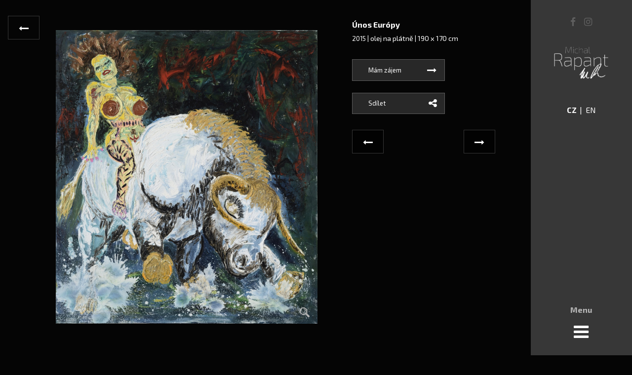

--- FILE ---
content_type: text/html; charset=UTF-8
request_url: https://www.michalrapant.com/cs/dila/malby/116-unos-europy
body_size: 3772
content:
<!DOCTYPE html>
<html lang="cs">
	<head>
		<!-- Global site tag (gtag.js) - Google Analytics -->
<script async src="https://www.googletagmanager.com/gtag/js?id=UA-128571094-1"></script>
<script>
  window.dataLayer = window.dataLayer || [];
  function gtag(){dataLayer.push(arguments);}
  gtag('js', new Date());

  gtag('config', 'UA-128571094-1');
</script>
		<meta charset="utf-8">
		<meta name="viewport" content="width=device-width, initial-scale=1, maximum-scale=1, user-scalable=no">
		<meta name="description" content="Oficiální webové stránky malíře Michala Rapanta">
		<meta property="og:image" content="https://www.michalrapant.com/modules/dynamicpagesrecords/images/116/thumbnail1/foto by Ondřej Polák 7.jpg" /> 
		<title>  Únos Európy  |  Michal Rapant</title>

		<link rel="icon" type="image/png" href="https://www.michalrapant.com/imgs/favicon-32x32.png" sizes="32x32" />
		<link rel="icon" type="image/png" href="https://www.michalrapant.com/imgs/favicon-16x16.png" sizes="16x16" />

		<script>
			function hidePreloader() {
				if (typeof $ !== "function")
					return setTimeout(hidePreloader, 1000);

				$('#status').fadeOut(); // will first fade out the loading animation
    			$('#preloader').delay(350).fadeOut('slow'); // will fade out the white DIV that covers the website.
    			$('body').delay(350).css({'overflow':'visible'});
			}

			setTimeout(function() {
				hidePreloader();
			}, 2000);
		</script>

		<!-- Slick -->
        <link rel="stylesheet" type="text/css" href="//cdn.jsdelivr.net/npm/slick-carousel@1.8.1/slick/slick.css"/>
        <link rel="stylesheet" type="text/css" href="//cdn.jsdelivr.net/npm/slick-carousel@1.8.1/slick/slick-theme.css"/>

        <!-- Bootstrap grid -->
        <link rel="stylesheet" type="text/css" href="https://www.michalrapant.com/css/bootstrap.grid-and-modal.css">

        <!-- Exo 2 font -->
        <link href="https://fonts.googleapis.com/css?family=Exo+2:200,400,600,700,900" rel="stylesheet">

		<!-- Custom CSS -->
		<link rel="stylesheet" type="text/css" href="https://www.michalrapant.com/css/styles.css?updated-05-2021">

		<!-- Font Awesome -->
		<link rel="stylesheet" href="https://cdnjs.cloudflare.com/ajax/libs/font-awesome/4.7.0/css/font-awesome.min.css" integrity="sha256-eZrrJcwDc/3uDhsdt61sL2oOBY362qM3lon1gyExkL0=" crossorigin="anonymous" />

		<!-- jQuery -->
		<script src="https://cdnjs.cloudflare.com/ajax/libs/jquery/3.3.1/jquery.min.js" integrity="sha256-FgpCb/KJQlLNfOu91ta32o/NMZxltwRo8QtmkMRdAu8=" crossorigin="anonymous"></script>

		<!-- Bootstrap modal -->
		<script type="text/javascript" src="https://www.michalrapant.com/js/bootstrap.modal.js"></script>

		<!-- Ekko lightbox -->
		<link rel="stylesheet" href="https://cdnjs.cloudflare.com/ajax/libs/ekko-lightbox/5.3.0/ekko-lightbox.css" integrity="sha256-HAaDW5o2+LelybUhfuk0Zh2Vdk8Y2W2UeKmbaXhalfA=" crossorigin="anonymous" />

		<!-- Slick -->
        <script type="text/javascript" src="//cdn.jsdelivr.net/npm/slick-carousel@1.8.1/slick/slick.min.js"></script>
	</head>
	<body class="page-artwork-detail">

		<div id="preloader">
			<div id="status">&nbsp;</div>
		</div>

		<div>
			<div class="nav-overlay"></div>
		<aside>
			<section class="top">
				<div class="socials">
				<a href="https://www.facebook.com/rapantmichal/" target="_blank">
			<i class="fa fa-facebook" aria-hidden="true"></i>
		</a>
						<a href="https://www.instagram.com/rapant.michal.art/" target="_blank">
			<i class="fa fa-instagram" aria-hidden="true"></i>
		</a>
							</div>				<div class="logo">
					<a href="https://www.michalrapant.com/cs">
						<img src="https://www.michalrapant.com/imgs/logo.png">
					</a>
				</div>
				<div class="lang">
					<span>
													CZ
											</span>
					<span>
													<a href="https://www.michalrapant.com/en">EN</a>
											</span>
				</div>
			</section>

			<section class="bottom">
				<div class="menu-trigger">
					<b>Menu</b>
					<i class="fa fa-bars" aria-hidden="true" data-menu="show"></i>
					<i data-menu="hide">
						✕
					</i>
				</div>
				<nav>
					<ul>
						<li class="lang">
							<span>
																	CZ
															</span>
							<span>
																	<a href="https://www.michalrapant.com/en">EN</a>
															</span>
						</li>
												<li>
							<a href="https://www.michalrapant.com/cs" class="">Domů</a>
						</li>
												<li>
							<a href="https://www.michalrapant.com/cs/o-mne" class="">O mně</a>
						</li>
												<li>
							<a href="https://www.michalrapant.com/cs/dila" class="active">Díla</a>
						</li>
												<li>
							<a href="https://www.michalrapant.com/cs/kontakty" class="">Kontakty</a>
						</li>
											</ul>
				</nav>
			</section>
		</aside>
			<div class="content">
					<div class="container artwork-detail">
		<div class="row">
			<div class="col-md-8">
				<a  target="_blank" data-lightbox="gallery" href="" data-toggle="artwork-lightbox" data-gallery="record" >
					<img src=""  data-zoom-image="" >
					 
					<img src="https://www.michalrapant.com/imgs/magnifier.png" class="magnifier">
									</a>
				<div class="subgallery not-desktop row"  style="display: none"  >
										<div class="col-xs-6 col-sm-3 col-md-4 col-lg-3">
						<img src="https://www.michalrapant.com/modules/dynamicpagesrecords/images/116/thumbnail1/foto by Ondřej Polák 7.jpg" data-lightbox-src="https://www.michalrapant.com/modules/dynamicpagesrecords/images/116/foto by Ondřej Polák 7.jpg" data-zoom-src="https://www.michalrapant.com/modules/dynamicpagesrecords/images/116/foto by Ondřej Polák 7.jpg">
					</div>
									</div>
			</div>
			<div class="col-md-4">
				<div class="right-bar-content">
				<div class="title">
					<h2>Únos Európy</h2>
					<span class="subtitle">
						2015  | 
						<p>olej na pl&aacute;tně</p>

													<i class="no-i">|</i>
							<p>190 x 170 cm</p>

											</span>

					<div class="arrow-box desktop-only">
						<a href="https://www.michalrapant.com/cs/dila/malby?year=2015">
							<i class="fa fa-long-arrow-left" aria-hidden="true"></i>
						</a>
					</div>
				</div>

				 

				
				<div class="buttons">
					<a class="btn not-desktop" data-icon="arrow-left" href="https://www.michalrapant.com/cs/dila/malby?year=2015">
						Zpátky na obrazy					</a>
					<a class="slow-scroll btn" href="#form">
						Mám zájem					</a>
					<a class="btn" data-icon="share">
						Sdílet					</a>
				</div>

								<div class="arrow-box arrow-left">
					<a href="https://www.michalrapant.com/cs/dila/malby/117-judita-a-holofernes">
						<i class="fa fa-long-arrow-left" aria-hidden="true"></i>
					</a>
				</div>
				
								<div class="arrow-box arrow-right">
					<a href="https://www.michalrapant.com/cs/dila/malby/419-chimera">
						<i class="fa fa-long-arrow-right" aria-hidden="true"></i>
					</a>
				</div>
								</div>

				<div class="subgallery desktop-only row"  style="display: none"  >
										<div class="col-xs-6 col-sm-3 col-md-4 col-lg-3">
						<img src="https://www.michalrapant.com/modules/dynamicpagesrecords/images/116/thumbnail2/foto by Ondřej Polák 7.jpg" data-lightbox-src="https://www.michalrapant.com/modules/dynamicpagesrecords/images/116/foto by Ondřej Polák 7.jpg" data-zoom-src="https://www.michalrapant.com/modules/dynamicpagesrecords/images/116/foto by Ondřej Polák 7.jpg">
					</div>
									</div>
			</div>
		</div>
	</div>

	<div class="bg-darker pad-bottom" id="form">
		<div class="container">
			<div class="row">
				<div class="col-sm-12">
					<h2>Máte o dílo zájem?</h2>
				</div>

				<form method="POST" action="https://www.michalrapant.com/cs/contact" accept-charset="UTF-8"><input name="_token" type="hidden" value="0aCdCnPJsyKaEPCrdQOunPc3freplA8XJUnMdoHz">
				<div id="my_name_wrap" style="display:none;">
<input name="my_name" type="text" value="" id="my_name"/>
<input name="my_time" type="text" value="eyJpdiI6IjJoUkRHeGwyeE9rMU5RN1NscnBYeFE9PSIsInZhbHVlIjoiSUhhVHlDNEI4bkl2VVdYOWhURXNaQT09IiwibWFjIjoiYjc4ZDRjYjY3ODA0NTBjODE5MjNhZmI5MDdlY2E5YzljYzM4NmVmYzU4YmMzODg2ODBjM2ZkOWQ1NzM5YzNiZSJ9"/>
</div>
								<input type="hidden" name="artwork_id" value="116">
								<div class="  col-md-7  form-group">
					<label>Vaše jméno</label>
					<input type="text" name="name" value="">
					
				</div>

				<div class="  col-md-7  form-group">
					<label>Váš e-mail</label>
					<input type="text" name="email" value="">
					
				</div>

				<div class="  col-md-7  form-group">
					<label>Zpráva</label>
					<textarea name="message"></textarea>
					
				</div>

				<div class="  col-md-12 ">
					<button class="btn form-btn">
						Odeslat zprávu					</button>
				</div>

				</form>			</div>
		</div>
	</div>

	<div class="container artworks">
		<div class="row">
			<div class="col-sm-12">
				<h2>Další díla</h2>
			</div>

			<div class="masonry-artworks col-sm-12">
							<div class="col-sm-4 artwork-parent">
		<div class="artwork">
			<a href="https://www.michalrapant.com/cs/dila/malby/646-zamestnanec-mesice">
				<img src="https://www.michalrapant.com/modules/dynamicpagesrecords/images/646/thumbnail1/_DSC2923.jpg">
				<div class="caption">
					
										
									</div>
			</a>
		</div>
	</div>							<div class="col-sm-4 artwork-parent">
		<div class="artwork">
			<a href="https://www.michalrapant.com/cs/dila/malby/218-evey">
				<img src="https://www.michalrapant.com/modules/dynamicpagesrecords/images/218/thumbnail1/evey.jpg">
				<div class="caption">
					
										
									</div>
			</a>
		</div>
	</div>							<div class="col-sm-4 artwork-parent">
		<div class="artwork">
			<a href="https://www.michalrapant.com/cs/dila/malby/82-beatrice">
				<img src="https://www.michalrapant.com/modules/dynamicpagesrecords/images/82/thumbnail1/_0013862.jpg">
				<div class="caption">
					
										
									</div>
			</a>
		</div>
	</div>						</div>

			<div class="col-sm-12">
				<a class="btn" href="https://www.michalrapant.com/cs/dila">
					Více prací				</a>
			</div>
		</div>
	</div>
			</div>
		</div>

		<footer>
		<div class="container">
			<div class="row">
				<div class="col-lg-3 col-sm-5 contact">
					<div class="logo">
						<a href="https://www.michalrapant.com/cs">
							<img src="https://www.michalrapant.com/imgs/logo.png">
						</a>
					</div>
					
					<div class="socials">
				<a href="https://www.facebook.com/rapantmichal/" target="_blank">
			<i class="fa fa-facebook" aria-hidden="true"></i>
		</a>
						<a href="https://www.instagram.com/rapant.michal.art/" target="_blank">
			<i class="fa fa-instagram" aria-hidden="true"></i>
		</a>
							</div>					
					<div class="infobox">
					<span>
						<i class="fa fa-user" aria-hidden="true"></i>&nbsp;
						Michal Rapant
					</span>
					<span>
						<i class="fa fa-envelope-o" aria-hidden="true"></i>
						<a href="mailto:info@michalrapant.com">
							info@michalrapant.com
						</a>
					</span>
					<span>
						<i class="fa fa-phone" aria-hidden="true"></i>
						<a href="tel:+420737988526">
							<i>+420 737988526</i> 
						</a>
					</span>
									</div>				</div>
				<div class="col-lg-4 col-sm-7 navigation">
					<h4>Kam dále?</h4>
					<ul>
													<li>
								<a href="https://www.michalrapant.com/cs">Domů</a>
							</li>
													<li>
								<a href="https://www.michalrapant.com/cs/o-mne">O mně</a>
							</li>
													<li>
								<a href="https://www.michalrapant.com/cs/dila">Díla</a>
							</li>
													<li>
								<a href="https://www.michalrapant.com/cs/kontakty">Kontakty</a>
							</li>
											</ul>
				</div>
				<div class="col-lg-4 col-sm-12 form">
					<h4>Co je nového?</h4>
					<p>Nechte mě informovat vás o novinkách a výstavách, které připravuji.</p>
					<div class="input-button-group">
						<form action="https://michalrapant.us20.list-manage.com/subscribe/post?u=7763f08d3fb1fed206f961ec6&amp;id=2b7b3bcf58" method="post" id="mc-embedded-subscribe-form" name="mc-embedded-subscribe-form" class="validate" target="_blank" novalidate>
							<input type="email" value="@" name="EMAIL">
							<div style="position: absolute; left: -5000px;" aria-hidden="true"><input type="text" name="b_7763f08d3fb1fed206f961ec6_2b7b3bcf58" tabindex="-1" value=""></div> <!-- anti spam bot -->
    						<button type="submit" name="subscribe" value="subscribe" class="btn">Odeslat</div>
						</form>
					</div>
				</div>
			</div>
		</div>
	</footer>

	<small>
		<div class="container">
			<div class="row">
				<div class="col-md-6">
					<b>Michal Rapant</b> 
					(c) Copyright 2026 · All rights reserved.
				</div>
				<div class="col-md-5">
					Created by <a href="http://davidkrenek.cz">DavidKrenek.cz</a>
				</div>
			</div>
		</div>
	</small>
		<div class="elevatezoom-overlay"></div>

		<a class='ekko-lightbox-close' onclick='$(".modal.ekko-lightbox").modal("hide");'><svg class="ui close" xmlns="http://www.w3.org/2000/svg" viewBox="0 0 32 32"><title>"Close slideshow" button.</title><polygon points="32,1.3 30.7,0 16,14.7 1.3,0 0,1.3 14.7,16 0,30.7 1.3,32 16,17.3 30.7,32 32,30.7 17.3,16"></polygon></svg></a>

		<script src="https://cdnjs.cloudflare.com/ajax/libs/ekko-lightbox/5.3.0/ekko-lightbox.min.js" integrity="sha256-Y1rRlwTzT5K5hhCBfAFWABD4cU13QGuRN6P5apfWzVs=" crossorigin="anonymous"></script>
		<script src="https://unpkg.com/masonry-layout@4/dist/masonry.pkgd.min.js"></script>
		<script type="text/javascript" src="https://www.michalrapant.com/js/general.js"></script>
				<!-- Elevate zoom -->
		<script src="https://www.michalrapant.com/js/elevatezoom.js"></script>
		
		<script type="text/javascript" src="https://www.michalrapant.com/js/pages/artwork-detail.js"></script>

	</body>
</html>

--- FILE ---
content_type: text/css
request_url: https://www.michalrapant.com/css/styles.css?updated-05-2021
body_size: 4721
content:
@media only screen and (max-width: 767px){.desktop-only,.tablet-only,.not-mobile{display:none !important}}@media only screen and (max-width: 991px) and (min-width: 768px){.desktop-only,.mobile-only,.not-tablet{display:none !important}}@media only screen and (min-width: 992px){.tablet-only,.mobile-only,.not-desktop{display:none !important}}body{background-color:#050505;color:#fff;margin:0;font-family:"Exo 2",sans-serif}.downloadlink{display:block;margin-bottom:.75rem;text-decoration:underline}.downloadlink:hover{text-decoration:none}@media only screen and (max-width: 991px){.content{padding-top:5rem}}@media only screen and (min-width: 992px){.content{width:84%;margin-top:-100vh;min-height:100vh}}@media only screen and (min-width: 992px){.content .container{width:750px}}@media only screen and (min-width: 1200px){.content .container{width:930px}}@media only screen and (min-width: 1550px){.content .container{width:1170px}}*,*::before,*::after{box-sizing:border-box;transition:all .2s linear}.pad-bottom{padding-bottom:4rem}.socials{text-align:center}.socials a{padding:0 .4rem;text-decoration:none;color:#5f5f5f}.socials a img{opacity:.25;height:.9em;transition:opacity .2s linear}.socials a:hover i::before{color:#fff}.socials a:hover img{opacity:1}p{line-height:1.5;color:#b8b8b8}.arrow-box{height:4rem;width:4rem;position:absolute;background-color:rgba(0,0,0,0.5);border:1px solid #373737;text-align:center;line-height:4rem;font-size:1.25rem}.arrow-box a{color:#fff;text-decoration:none;width:100%;height:100%;display:inline-block}a{color:#fff;text-decoration:none}h1,h2,h3,h4,h5,h6{font-weight:200;margin:1em 0}h1{font-size:2.75rem}h2{font-size:2.5rem}h3{font-size:2rem}h4{font-size:1.8rem}h5{font-size:1.5rem}h6{font-size:1.2rem}.bg-dark{background-color:#191919}.bg-darker{background-color:#141414}.bg-darkest{background-color:#050505}#preloader{position:fixed;top:0;left:0;right:0;bottom:0;background-color:#000;z-index:99}#status{width:200px;height:200px;position:absolute;left:50%;top:50%;background-image:url(../imgs/preloader.gif);background-repeat:no-repeat;background-position:center;margin:-100px 0 0 -100px}@media only screen and (max-width: 991px){.zoomContainer{display:none}}.elevatezoom-overlay{position:fixed;top:0;left:0;width:100vw;height:100vh;background-color:rgba(0,0,0,0.7);display:none}.zoomWindowContainer .zoomWindow{margin-top:-4px}.btn{background-color:#3c3c3c;border-radius:0;color:#fff;text-decoration:none;text-align:left;padding:1em 5rem 1em 1em;position:relative;cursor:pointer;display:inline-block;font-family:"Exo 2",sans-serif;border:1px solid #5f5f5f}.btn::after{content:"";font-family:FontAwesome;position:absolute;right:1rem;bottom:50%;transform:translateY(50%);font-size:1.2rem}.btn[data-icon="share"]::after{content:""}.btn[data-icon="arrow-left"]::after{content:""}.btn[data-icon="arrow-right"]::after{content:""}.btn[data-icon="download"]::after{content:""}.btn:hover{color:#fff;background-color:#373737}.btn.btn-huge{width:100%;font-size:2rem;font-weight:200;border:0;display:block;padding-top:11rem;padding-bottom:5rem;padding-left:1em}.btn.btn-huge::after{left:1em;bottom:1em;right:initial;font-size:1em;transform:none}aside{background-color:#373737;top:0;z-index:2;text-align:center;color:#fff;position:fixed;left:0;height:5rem;width:100%}@media only screen and (min-width: 992px){aside{display:block;position:sticky;left:100%;height:100vh;width:16%}}aside section{position:absolute}@media only screen and (max-width: 991px){aside section{height:100%;top:0}}@media only screen and (min-width: 992px){aside section{left:50%;width:100%;transform:translateX(-50%)}}aside section .lang span{color:#fff;font-weight:bold}aside section .lang span a{color:#fff;text-decoration:none;font-weight:500}aside section .lang span a:hover{text-decoration:underline}aside section .lang span:not(:last-child)::after{content:"|";padding:0 3px;font-weight:500}@media only screen and (max-width: 991px){aside section.top{left:2rem}}@media only screen and (min-width: 992px){aside section.top{top:2rem;padding:0 3rem}}@media only screen and (max-width: 991px){aside section.top>div{display:none}}aside section.top>div.socials{font-size:1.2rem}aside section.top>div.logo{padding:2.5rem 0 3rem}@media only screen and (max-width: 991px){aside section.top>div.logo{display:inline-block;padding:.75rem 0;height:100%}}aside section.top>div.logo a{text-decoration:none}@media only screen and (min-width: 992px){aside section.top>div.logo a img{width:100%}}@media only screen and (max-width: 991px){aside section.top>div.logo a img{height:100%}}@media only screen and (max-width: 991px){aside section.bottom{right:0}}@media only screen and (min-width: 992px){aside section.bottom{bottom:2rem}}aside section.bottom .menu-trigger{cursor:pointer;font-size:1rem}aside section.bottom .menu-trigger b{display:block;color:#b8b8b8}@media only screen and (max-width: 991px){aside section.bottom .menu-trigger b{display:none}}aside section.bottom .menu-trigger i{font-style:initial;font-size:2.5em;display:inline-block;height:50px;transition:none}aside section.bottom .menu-trigger i.fa{font-size:2.2em}@media only screen and (min-width: 992px){aside section.bottom .menu-trigger i.fa{padding-top:18px}}aside section.bottom .menu-trigger i:last-child{display:none}@media only screen and (max-width: 991px){aside section.bottom .menu-trigger i{line-height:1;padding:0 2rem;position:absolute;top:50%;right:0;transform:translateY(-50%)}aside section.bottom .menu-trigger i.fa{padding-top:3px}aside section.bottom .menu-trigger i:last-child{top:48%;padding-right:calc(2rem - 6px)}}aside section.bottom nav{display:none;transition:none}aside section.bottom nav ul{padding:0;margin:0;list-style-type:none}aside section.bottom nav ul li{padding-top:.3rem}aside section.bottom nav ul li.lang{display:none}aside section.bottom nav ul li a{display:inline-block;width:90%;color:#b8b8b8;text-decoration:none;font-size:1.1rem}aside section.bottom nav ul li a.active{color:#fff;font-weight:bold;font-size:1.2rem}aside section.bottom nav ul li a:hover{text-decoration:underline}@media only screen and (max-width: 991px){aside section.bottom nav{position:fixed;top:5rem;left:0;width:100%;background-color:#191919;box-shadow:0px 5px 10px rgba(0,0,0,0.25)}aside section.bottom nav ul li a{width:100%;padding:1rem 0}aside section.bottom nav ul li.lang{display:inline-block}aside section.bottom nav ul li.lang a{width:auto;color:#fff;font-size:1.25rem}}.nav-overlay{background-color:rgba(0,0,0,0.7);position:fixed;top:0;left:0;width:100%;height:100%;transition:opacity .7s linear;opacity:0;z-index:-100}.nav-visible .nav-overlay{opacity:1;z-index:2}@media only screen and (min-width: 992px){.nav-overlay{display:none !important}}@media only screen and (max-width: 991px){.nav-visible{overflow:hidden}}footer{background-color:#191919;padding:3rem 0 5rem}footer .container .row .contact{text-align:center}footer .container .row .contact .logo{margin-bottom:1rem}footer .container .row .contact .logo img{width:75%}footer .container .row .contact .socials{padding-bottom:2rem}footer .container .row h4{color:#b8b8b8}footer .container .row .navigation{text-align:center}footer .container .row .navigation ul{display:inline-block;padding:0;list-style:none;margin:0 0 0 -3rem;text-align:left}footer .container .row .navigation ul li{padding-bottom:1rem}footer .container .row .navigation ul li a{color:#b8b8b8}footer .container .row .navigation ul li a::before{content:"";font-family:FontAwesome;padding-right:1rem;transition:all .2s linear}footer .container .row .navigation ul li a:hover{color:#fff}.infobox span{display:block;padding-bottom:10px;padding-left:5px}@media only screen and (min-width: 768px){.infobox span{text-align:left}}.infobox span>i{color:#b8b8b8;margin-right:1rem}.infobox span a{color:#fff;text-decoration:none;font-weight:600}.infobox span a:hover,.infobox span a:hover *{text-decoration:underline}.infobox span a i{font-style:initial;color:#5f5f5f}@media only screen and (max-width: 767px){footer .container,small .container{width:90%}}@media only screen and (max-width: 991px) and (min-width: 768px){footer .container,small .container{width:750px}}@media only screen and (min-width: 992px){footer .container,small .container{width:930px}}@media only screen and (min-width: 1200px){footer .container,small .container{width:1170px}}@media only screen and (min-width: 1550px){footer .container,small .container{width:1470px}}small .container{padding:1.5rem 0}small .container .row>div{color:#b8b8b8}small .container .row>div a,small .container .row>div b{font-weight:bold;color:#fff}small .container .row>div:last-child{text-align:right}@media only screen and (max-width: 991px){small .container .row>div{text-align:center !important;padding:1rem}}input[type=email],input[type=text],input[type=number],textarea{background-color:#3c3c3c;font-family:"Exo 2",sans-serif;color:#fff;border:1px solid #373737;resize:vertical}.input-button-group{width:100%;position:relative}.input-button-group input{width:100%;padding:.9rem 8rem .9rem 1rem}.input-button-group .btn{background-color:#282828;padding:1em 4em 1em 1.5em;position:absolute;right:2px;top:2px;border:0;font-weight:600}.input-button-group .btn::after{font-weight:normal !important}.form-group label{display:block;color:#b8b8b8}.form-group input,.form-group textarea{width:100%;font-size:1.2rem;padding:.8rem;margin:1rem 0 1.2rem}.form-group textarea{margin-bottom:1rem;height:5em;min-height:5em}.form-group textarea+.help-block{margin-top:-3rem !important}.form-group .help-block{display:block;margin:-1rem 0 2rem;color:red}.form-btn{padding-left:2rem;background-color:#282828}.alert{border:1px solid #000;border-radius:5px;padding:1rem 2rem;margin-bottom:2rem}.alert button{float:right;background:none;border:none;cursor:pointer;font-size:1rem}.alert.alert-success{background-color:green;border-color:#006400}.page-homepage .slider{height:100vh}.page-homepage .slider .slick-track{transition:none}.page-homepage .slider .slick-slide{position:relative;height:100vh}@media only screen and (max-width: 991px){.page-homepage .slider .slick-slide{height:calc(100vh - 5rem)}}.page-homepage .slider .slick-slide img{max-height:100%;max-width:100%;position:absolute;top:50%;left:50%;transform:translate(-50%, -50%)}.page-homepage .slider .slick-slide .slick-text{position:absolute;left:2rem;z-index:2;bottom:5rem;color:#fff;transition:none;text-shadow:2px 2px 15px #000,0 0 8px #000,5px 5px 10px #000,-5px -5px 10px #000,5px -5px 10px #000,-5px 5px 10px #000}.page-homepage .slider .slick-slide .slick-text .title{font-size:2.5rem;font-weight:200}.page-homepage .slider .slick-slide .slick-text .subtitle{font-size:1.5rem}.page-homepage .slider .slick-slide .slick-text .subtitle .bold{font-weight:bold;padding-right:.5rem}.page-homepage .slider .slick-slide .slick-text .subtitle .regular{padding-left:.5rem}.page-homepage .slider .slick-overlay{position:absolute;left:0;top:0;width:100%;height:100%;background:transparent;background:linear-gradient(0deg, rgba(0,0,0,0.5) 0%, rgba(79,0,47,0) 50%, rgba(0,212,255,0) 100%)}.page-homepage .slider .slick-dots{width:auto;bottom:0;left:2rem;display:none !important}.page-homepage .slider .slick-dots li button::before{background-color:#fff;content:" ";height:5px;transition:all .2s linear}.page-homepage .slider .slick-dots li.slick-active button::before{opacity:1}.page-homepage .homepage-slide-down{left:calc(84% / 2);top:calc(100vh - 4rem);transform:translateX(-50%)}.page-homepage #upcoming-exhibitions{padding-bottom:4rem}.page-homepage #upcoming-exhibitions .row>div img{width:100%;padding:15px 0;-webkit-filter:grayscale(100%);filter:grayscale(100%)}.page-homepage #upcoming-exhibitions .row>div img:hover{filter:none}.page-homepage #upcoming-exhibitions .row>div a.active img{filter:none}.page-homepage #upcoming-exhibitions .row>div a.active img:hover{opacity:.85}.page-homepage #upcoming-exhibitions .row>div .exhibition-extended-info{text-align:center;line-height:1.5;margin:-.5rem 0 .5rem}.page-homepage #upcoming-exhibitions .row>div .btn-huge{margin-top:15px}.artworks{padding:1rem 15px 5rem}@media only screen and (min-width: 992px){.artworks{padding:1rem 0 5rem}}.artworks div.artwork{margin:15px 0;position:relative;background-color:transparent;border:3px solid transparent}@media only screen and (min-width: 768px){.artworks div.artwork{overflow:hidden}}@media only screen and (max-width: 991px) and (min-width: 768px){.artworks div.artwork{height:260px}}@media only screen and (min-width: 992px){.artworks div.artwork{height:270px}}@media only screen and (min-width: 1200px){.artworks div.artwork{height:340px}}.artworks div.artwork img{width:100%;margin-bottom:-3px;position:absolute;top:50%;transform:translateY(-50%)}.artworks div.artwork .caption{opacity:0;position:absolute;bottom:15%;left:1.5rem;width:calc(100% - 3rem)}.artworks div.artwork .caption h3,.artworks div.artwork .caption .subtitle{padding:1rem;display:block}.artworks div.artwork .caption h3{margin-bottom:1rem;padding-bottom:0}.artworks div.artwork .caption .btn{display:block;width:100%}.artworks div.artwork:hover{border:3px solid #5f5f5f;background-color:#000}.artworks div.artwork:hover img{opacity:.3}.artworks div.artwork:hover .caption{opacity:1}.artworks div.artwork:hover.in-collection::before,.artworks div.artwork:hover.in-collection::after{opacity:1;font-size:.9rem}.artworks div.artwork.in-collection::before,.artworks div.artwork.in-collection::after{opacity:0;position:absolute;transition:all .2s linear}.artworks div.artwork.in-collection::before{width:0;height:0;border-style:solid;border-width:0 0 65px 70px;border-color:transparent transparent #6c1b24 transparent;content:"";bottom:0;right:0;z-index:1}.artworks div.artwork.in-collection::after{content:"Ve sbírce";bottom:.7rem;right:.4rem;width:3rem;z-index:2;text-align:right}.artworks .masonry-artworks{padding:0}.artworks .masonry-artworks .artwork{overflow:initial;height:initial}.artworks .masonry-artworks .artwork img{position:initial;top:initial;transform:none}.artworks ul.tabs{list-style:none;margin:0 0 2rem;padding:0;font-size:0}.artworks ul.tabs.underline{border-bottom:1px solid #505050}.artworks ul.tabs li{font-size:1rem;display:inline-block;border:1px solid #373737;background-color:#282828}.artworks ul.tabs li:hover{background-color:#1b1b1b}.artworks ul.tabs li.active{background-color:#505050;border-color:#505050}.artworks ul.tabs li.active:hover{background-color:#434343}.artworks ul.tabs li.tab-desc-indent{margin-right:.5rem}@media only screen and (max-width: 767px){.artworks ul.tabs li{display:block;text-align:center}.artworks ul.tabs li.tab-desc-indent{margin-right:0;margin-bottom:1rem}}.artworks ul.tabs li a{padding:.75rem 2.5rem;display:inline-block}.page-artwork-detail .artwork-detail{position:relative;padding:5rem 15px}@media only screen and (min-width: 992px){.page-artwork-detail .artwork-detail{padding:2rem 0 5rem}}@media only screen and (min-width: 992px) and (max-width: 1100px){.page-artwork-detail .artwork-detail{width:665px}}.page-artwork-detail .artwork-detail .right-bar-content::after{content:"";display:block;clear:both}.page-artwork-detail .artwork-detail .col-md-4>.right-bar-content>.arrow-box{position:static;height:3rem;line-height:3rem}.page-artwork-detail .artwork-detail .col-md-4>.right-bar-content>.arrow-box.arrow-left{float:left}.page-artwork-detail .artwork-detail .col-md-4>.right-bar-content>.arrow-box.arrow-right{float:right}@media only screen and (max-width: 991px){.page-artwork-detail .artwork-detail>.row>div:first-child{text-align:center}}@media only screen and (min-width: 992px){.page-artwork-detail .artwork-detail>.row>div:first-child{height:calc(100vh - 4rem);display:flex;justify-content:center;align-items:center}}.page-artwork-detail .artwork-detail a{position:relative}.page-artwork-detail .artwork-detail a img{max-width:100%;max-height:calc(100vh - 4rem)}@media only screen and (min-width: 1200px){.page-artwork-detail .artwork-detail a img{max-width:530px}}.page-artwork-detail .artwork-detail a img.magnifier{position:absolute;bottom:1rem;right:1rem;width:auto}@media only screen and (max-width: 991px){.page-artwork-detail .artwork-detail a img.magnifier{display:none}}.page-artwork-detail .artwork-detail .subgallery{padding-top:1rem;text-align:left;clear:both}.page-artwork-detail .artwork-detail .subgallery.desktop-only{position:absolute;margin-left:-0.5rem;margin-right:-0.5rem}.page-artwork-detail .artwork-detail .subgallery>div{overflow:hidden;position:relative}@media only screen and (max-width: 576px){.page-artwork-detail .artwork-detail .subgallery>div{height:170px !important}}@media only screen and (max-width: 767px){.page-artwork-detail .artwork-detail .subgallery>div{height:210px}}@media only screen and (max-width: 991px) and (min-width: 768px){.page-artwork-detail .artwork-detail .subgallery>div{height:175px}}@media only screen and (max-width: 991px){.page-artwork-detail .artwork-detail .subgallery>div img{object-fit:cover;width:100%}}@media only screen and (min-width: 992px){.page-artwork-detail .artwork-detail .subgallery>div{height:50px;width:auto;padding-left:.5rem;padding-right:.5rem}}@media only screen and (min-width: 1200px){.page-artwork-detail .artwork-detail .subgallery>div{height:60px}}.page-artwork-detail .artwork-detail .subgallery>div img{height:100%;padding-top:1rem;cursor:pointer}.page-artwork-detail .artwork-detail .title{position:relative}@media only screen and (max-width: 991px){.page-artwork-detail .artwork-detail .title{margin-top:2rem}}.page-artwork-detail .artwork-detail .title h2{margin:.5rem 0;font-size:1rem;font-weight:bold}.page-artwork-detail .artwork-detail .title .subtitle{font-size:.8rem}.page-artwork-detail .artwork-detail .title .subtitle i.no-i{font-style:normal}.page-artwork-detail .artwork-detail .title .subtitle p{display:inline}.page-artwork-detail .artwork-detail .title .subtitle p+p::before{display:block;content:""}.page-artwork-detail .artwork-detail .title .arrow-box{height:3rem;width:4rem;line-height:3rem;left:1rem;top:2rem;position:fixed;background-color:transparent}.page-artwork-detail .artwork-detail .buttons{margin:2rem 0}.page-artwork-detail .artwork-detail .buttons .btn{background-color:#282828;padding-left:2rem;display:block;width:100%;margin-bottom:1.5rem;font-size:.8rem}@media only screen and (min-width: 992px){.page-artwork-detail .artwork-detail .buttons .btn{width:80%}}@media only screen and (min-width: 1200px){.page-artwork-detail .artwork-detail .buttons .btn{width:65%}}.page-artwork-detail .artwork-detail p{line-height:1.5;color:#fff;font-size:.9rem}.ekko-lightbox .modal-dialog{transform:none !important}@media only screen and (max-width: 767px){.ekko-lightbox .modal-dialog{max-height:calc(100vh - 9rem)}}.ekko-lightbox .modal-dialog .modal-content{box-shadow:none;border:0;border-radius:0}.ekko-lightbox .modal-dialog .modal-content .modal-body{padding:0}.ekko-lightbox .modal-dialog .modal-content .modal-body .ekko-lightbox-item{text-align:center}@media only screen and (max-width: 767px){.ekko-lightbox .modal-dialog .modal-content .modal-body .ekko-lightbox-item img{width:auto !important;max-width:100%;max-height:calc(100vh - 9rem)}}.ekko-lightbox .modal-dialog .modal-content .modal-body .ekko-lightbox-nav-overlay a{opacity:1;color:#000;position:fixed;top:50%;transform:translateY(-50%);text-decoration:none !important;padding:2rem;transition:all .1s linear}@media only screen and (max-width: 767px){.ekko-lightbox .modal-dialog .modal-content .modal-body .ekko-lightbox-nav-overlay a{top:unset;bottom:-3rem}}.ekko-lightbox .modal-dialog .modal-content .modal-body .ekko-lightbox-nav-overlay a svg{height:23px;width:12px;transition:all .1s linear;fill:#fff}.ekko-lightbox .modal-dialog .modal-content .modal-body .ekko-lightbox-nav-overlay a:hover svg{transform:scale(1.25)}.ekko-lightbox .modal-dialog .modal-content .modal-body .ekko-lightbox-nav-overlay a:first-child{left:0}.ekko-lightbox .modal-dialog .modal-content .modal-body .ekko-lightbox-nav-overlay a:first-child:hover{padding:2rem 3.5rem 2rem 1.5rem}.ekko-lightbox .modal-dialog .modal-content .modal-body .ekko-lightbox-nav-overlay a:last-child{right:0}.ekko-lightbox .modal-dialog .modal-content .modal-body .ekko-lightbox-nav-overlay a:last-child svg{transform:rotateZ(180deg)}.ekko-lightbox .modal-dialog .modal-content .modal-body .ekko-lightbox-nav-overlay a:last-child:hover{padding:2rem 1.5rem 2rem 3.5rem}.ekko-lightbox .modal-dialog .modal-content .modal-body .ekko-lightbox-nav-overlay a:last-child:hover svg{transform:rotateZ(180deg) scale(1.25)}.ekko-lightbox-close{position:fixed;display:none;top:0;right:1rem;cursor:pointer;z-index:10000;transition:all .1s linear;color:#000;font-size:1.2rem;padding:1.5rem}.ekko-lightbox-close .close{opacity:1;width:1em;height:2em;font-size:1em;fill:#fff}.ekko-lightbox-close:hover{transform:scale(1.25)}.modal-backdrop.in{opacity:1}.zoomLens,.zoomLens img,.zoomWindowContainer,.zoomWindowContainer>div{transition:none}.zoomWindowContainer>div{border-color:#000 !important}.page-contact .content{padding-top:5rem}.page-contact .content .container{padding-bottom:5rem}@media only screen and (min-width: 992px){.page-contact .content .container .col-lg-6:first-child{padding-right:3rem}}@media only screen and (max-width: 576px){.page-contact .content .container .col-lg-6:first-child h2{font-size:2rem}}@media only screen and (max-width: 390px){.page-contact .content .container .col-lg-6:first-child h2{font-size:1.5rem}}@media only screen and (min-width: 1200px){.page-contact .content .container .col-lg-6:first-child h2{padding-top:10px;font-size:2.2rem}}@media only screen and (min-width: 1550px){.page-contact .content .container .col-lg-6:first-child h2{font-size:2.5rem}}.page-contact .content .container .socials{text-align:left}.page-contact .content .container .infobox{background-color:#232323;padding:2rem;margin-bottom:2rem}.page-contact .content #map{height:50vh;filter:grayscale(100%);transition:none}.page-contact .content #map iframe{height:100%;width:100%}.page-about .content .about-detail-heading,.page-exhibition .content .about-detail-heading,.page-interview .content .about-detail-heading{font-size:2.3rem}@media only screen and (max-width: 991px){.page-about .content,.page-exhibition .content,.page-interview .content{min-height:initial !important}}a.toggle_longer_text{display:block;cursor:pointer;font-weight:bold;text-decoration:underline}a.toggle_longer_text:hover{text-decoration:none}.longer_text{margin-top:-2.5rem;transition:none;display:none}.longer_text a.toggle_longer_text{opacity:1 !important}.page-about .content .image-desc{margin:0 0 1rem auto;text-align:center;max-width:500px;padding:.5rem 1rem}.page-about .content .education-container{padding:3rem 15px}@media only screen and (min-width: 992px){.page-about .content .education-container{padding:5rem 0}}.page-about .content .education-container p,.page-about .content .education-container p span{color:#fff !important;font-weight:500;margin-bottom:1rem}.page-about .content .education-container a.download-cv{margin-top:2.5rem}.page-about .content .education-container .education,.page-about .content .education-container .text-blocks{margin-top:-10px}.page-about .content .education-container .education p,.page-about .content .education-container .text-blocks p{color:#b8b8b8;margin:3px 0}.page-about .content .education-container .education b,.page-about .content .education-container .education strong{color:#fff;display:block;margin:2rem 0 3px}.page-about .content .education-container .education b+br,.page-about .content .education-container .education strong+br{display:none}.page-about .content .education-container .education br+b,.page-about .content .education-container .education br+strong{margin-top:3px}.page-about .content .imgs-mobile-container img{max-width:100%;display:block}.page-about .content .imgs-container{position:absolute;top:0;right:16%;width:calc(84% / 12 * 5)}.page-about .content .imgs-container img{display:block;max-width:100%;max-height:100vh;margin:0 0 0 auto}.page-about .content .list-container{padding:2rem 15px 5rem}@media only screen and (min-width: 992px){.page-about .content .list-container{padding:2rem 0 5rem}}.page-about .content .list-container h6{margin-bottom:.5rem;font-weight:bold;color:#fff}.page-about .content .list-container table td{padding-bottom:.5rem;font-weight:500;color:#b8b8b8}.page-about .content .list-container table td.date{width:100px;white-space:nowrap}.page-about .content .list-container table td a{color:#b8b8b8}.page-about .content .list-container table td a:hover{text-decoration:underline}.page-about .content .list-container table td:nth-child(2){padding-left:2rem}.error-page{text-align:center;padding-top:50px;padding-bottom:50vh}.error-page .fa{display:block;font-size:10rem;margin:2rem 0 -2rem}
/*# sourceMappingURL=styles.css.map */


--- FILE ---
content_type: application/javascript
request_url: https://www.michalrapant.com/js/general.js
body_size: 1118
content:
// Longer text toggling
$(".toggle_longer_text").click(function() {
	if ($(this).data("toggle"))
		var selector = "[data-toggle='"+$(this).data("toggle")+"']"
	else
		var selector = ""

	// Button opacity toggle (0/1)
	$(".toggle_longer_text"+selector).css("opacity", Math.abs($(".toggle_longer_text"+selector).css("opacity")-1));

	// Slide toggle text
	$(".longer_text"+selector).slideToggle(500)
});

// Preloader
$(window).on('load', function() { // makes sure the whole site is loaded
    hidePreloader();

	$('.masonry-artworks').masonry({
  		//columnWidth: 200,
  		itemSelector: '.artwork-parent',
  		horizontalOrder: true
	});
});

var menuIsAnimating = false;
$("aside .menu-trigger, .nav-overlay").click(function() {
	if (menuIsAnimating)
		return false;

	menuIsAnimating = true

	var show = !$("body").hasClass("nav-visible");

	var hideButton = $("aside .menu-trigger [data-menu='"+(show ? "show" : "hide")+"']")		// button to be hidden
	var showButton = $("aside .menu-trigger [data-menu='"+(!show ? "show" : "hide")+"']")	// button to be shown

	$("aside nav").slideToggle({
		duration: 700,
		easing: "swing"
	})

	$("body").toggleClass("nav-visible", show)

	hideButton.fadeOut(350, function() {
		showButton.fadeIn(350, function() {
			menuIsAnimating = false
		});
	});
});

if ($(".imgs-container").length) {
	$(window).on("load resize", function() {
		var height = $(".imgs-container").height();

		if (height > $(window).height())
			$(".content").css("min-height", height+"px");
		else
			$(".content").css("min-height", "")

		if ($("body").hasClass("page-about"))
			$(".content>.bg-darker:first-child").css("min-height", height+"px");
	});
}

if ($(".subgallery.desktop-only").length) {
	$(window).on("load resize", function() {
		var height = $(".subgallery.desktop-only").height();
		var height2 = $(".right-bar-content").height()

		if ($(".subgallery.desktop-only").is(":visible"))
			$(".subgallery.desktop-only").parent().css("min-height", height+height2)
		else
			$(".subgallery.desktop-only").parent().css("min-height", 0)
	});
}

function slowScroll(element, duration) {
	if (typeof element != "object")
		element = $(element)

	$("html, body").animate({ scrollTop: element.offset().top }, duration);
}

$(document).on('click', '[data-toggle="lightbox"]', function(event) {
    event.preventDefault();
	$(this).ekkoLightbox({
		onShow: function() {
			$(".ekko-lightbox-close").show();
		},
		onHide: function() {
			$(".ekko-lightbox-close").hide();
		},
		leftArrow: '<svg class="ui prev slick-arrow" xmlns="http://www.w3.org/2000/svg" viewBox="0 0 24.8 47.5" aria-disabled="false" style="display: block;"><title>previous image arrow.</title><polygon points="23.5,47.5 24.8,46.1 2.6,23.7 24.8,1.3 23.5,0 0,23.7"></polygon></svg>',
		rightArrow: '<svg class="ui next slick-arrow" xmlns="http://www.w3.org/2000/svg" viewBox="0 0 24.8 47.5" style="display: block;" aria-disabled="false"><title>next image arrow.</title><polygon points="23.5,47.5 24.8,46.1 2.6,23.7 24.8,1.3 23.5,0 0,23.7"></polygon></svg>'
	});
});

$(".slow-scroll").click(function() {
	slowScroll($(this).attr("href"), $(this).data("duration") || 1000);
});

$(".alert button.close").click(function() {
	$(this).closest(".alert").remove();
});

--- FILE ---
content_type: application/javascript
request_url: https://www.michalrapant.com/js/pages/artwork-detail.js
body_size: 1327
content:
// Lightbox
	var lightboxIsOpened = false;
	$(document).on('click', '[data-toggle="artwork-lightbox"]', function(e) {
		e.preventDefault();
		if (lightboxIsOpened)
			return true

		lightboxIsOpened = true
		
		$(this).ekkoLightbox({
			onShow: function() {
				$(".ekko-lightbox-close").show();
				openFullscreen()
			},
			onHide: function() {
				lightboxIsOpened = false;
				$(".ekko-lightbox-close").hide();
				closeFullscreen()
			},
			leftArrow: '<svg class="ui prev slick-arrow" xmlns="http://www.w3.org/2000/svg" viewBox="0 0 24.8 47.5" aria-disabled="false" style="display: block;"><title>previous image arrow.</title><polygon points="23.5,47.5 24.8,46.1 2.6,23.7 24.8,1.3 23.5,0 0,23.7"></polygon></svg>',
			rightArrow: '<svg class="ui next slick-arrow" xmlns="http://www.w3.org/2000/svg" viewBox="0 0 24.8 47.5" style="display: block;" aria-disabled="false"><title>next image arrow.</title><polygon points="23.5,47.5 24.8,46.1 2.6,23.7 24.8,1.3 23.5,0 0,23.7"></polygon></svg>'
		});
	});

	// View in fullscreen
	function openFullscreen() {
		var e = document.documentElement
  		if (e.requestFullscreen)
    		e.requestFullscreen();
  		else if (e.mozRequestFullScreen) 	// Firefox
    		e.mozRequestFullScreen();
  		else if (e.webkitRequestFullscreen) 	// Chrome, Safari and Opera
    		e.webkitRequestFullscreen();
  		else if (e.msRequestFullscreen) 		// IE/Edge
    		e.msRequestFullscreen();
	}

	// Close fullscreen
	function closeFullscreen() {
  		if (document.exitFullscreen)
		    document.exitFullscreen();
  		else if (document.mozCancelFullScreen) 		// Firefox
    		document.mozCancelFullScreen();
  		else if (document.webkitExitFullscreen) 	// Chrome, Safari and Opera
    		document.webkitExitFullscreen();
  		else if (document.msExitFullscreen) 		// IE/Edge
    		document.msExitFullscreen();
	}



// Change main image on subgallery click
	$(".subgallery img").click(function() {
		var zoom = $(this).attr("data-zoom-src")
		var lightbox = $(this).attr("data-lightbox-src")

		var link = $('[data-lightbox="gallery"]')

		link.attr("href", lightbox)

		link.find("[data-zoom-image]").attr("src", lightbox)

		if ($("[data-zoom-image]").data("elevateZoom"))
			$("[data-zoom-image]").data("elevateZoom").swaptheimage(zoom, zoom);
	});

	$(".subgallery>div:first-child img").click();



// Image magnifying glass
	$("[data-zoom-image]").elevateZoom({
		tint: true, 
		tintColour: '#000', 
		tintOpacity: 0,
	});



// FB share button
	$(".buttons .btn[data-icon='share']").click(function(e) {
		e.preventDefault();

		var facebookWindow = window.open('https://www.facebook.com/sharer/sharer.php?u=' + document.URL, 'facebook-popup', 'height=350,width=600');
  		if(facebookWindow.focus) { facebookWindow.focus(); }
    		return false;

		return false
	});



// Subgallery position calculatation
function recalculateGallery(timeout) {
	var timeout = isNaN(parseInt(timeout)) ? 250 : timeout

	if ($(window).width() > 991)
		setTimeout(function() {
			var mainImage = $(".page-artwork-detail .artwork-detail a img:first");
			var mainImageBottom = mainImage.offset().top + mainImage.outerHeight(true)

			window.mainImage = mainImage

			var subgalleryHeight = $(".subgallery.desktop-only").outerHeight(true);

			var rightContentHeight = $(".right-bar-content").outerHeight(true)

			if ((mainImageBottom - subgalleryHeight - 32) > (rightContentHeight))
				$(".subgallery.desktop-only").css({
					top: mainImageBottom-subgalleryHeight-32
				});
			else
				$(".subgallery.desktop-only").css({
					top: ""
				});

			/*
			console.log("Image bottom:", mainImageBottom)
			console.log("Subgallery height:", subgalleryHeight)
			console.log("Right content height:", rightContentHeight);
			*/
		}, timeout);
}

$(window).on("load resize", recalculateGallery);
$(".toggle_longer_text").click(function() {
	var i = 0;
	var interval = setInterval(function() {
		if (i++ > 50)
			clearInterval(interval)
		else
			recalculateGallery(0)
	}, 10)
});